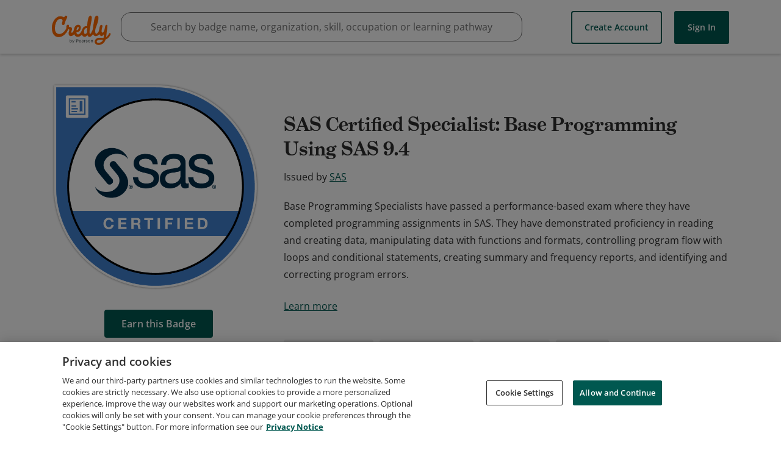

--- FILE ---
content_type: application/javascript
request_url: https://data.pendo.io/data/guide.js/65460ef3-56d0-45a3-7b3b-fe1ec0463054?id=21&jzb=eJx9j81OwzAQhN_F5zpOU0CQE0jlUCFBJX6u0dZe3JUcb7CdBoTy7rWFCDcuq9X488zstzhRpMRhZ0Qruv394_ape-m2e3wwu4_N5ZHFSoDWPPpUED86txJjcJk-pjTEVqlpmiod0LivSnOvOFgVIaoDGItlkxpDondCI-OAmsBRTPIAEeUQ2Aboe_JWjrHMwt_Ii5zKzrz9dfsJ7jGBgQSiXYqXlf4p78DbESxmAn33-nw7cKRPMS9n_RqUhKwOENCnu-UtSzmxfG8aVa9VUzdX2faEIRL7Ileb-rpad_kWI4nFPJ8BzF5zIQ&v=2.308.1_prod-io&ct=1769050344891
body_size: 88
content:
pendo.guidesPayload({"guides":[],"normalizedUrl":"http://www.credly.com/org/sas/badge/sas-certified-specialist-base-programming-using-sas-9-4","lastGuideStepSeen":{"isMultiStep":false,"state":""},"guideWidget":{"enabled":false,"hidePoweredBy":false},"guideCssUrl":"","throttling":{"count":1,"enabled":true,"interval":1,"unit":"Day"},"autoOrdering":[],"globalJsUrl":"","segmentFlags":[],"designerEnabled":false,"features":null,"id":"21","preventCodeInjection":false});